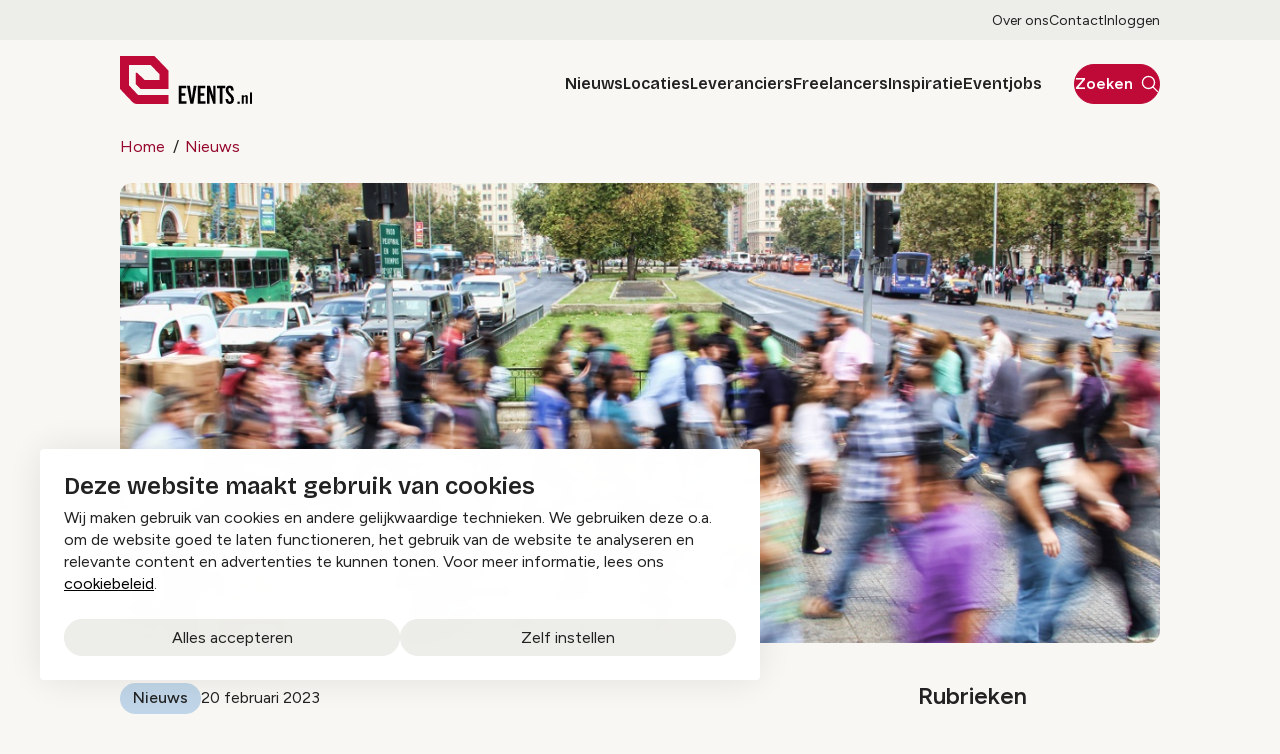

--- FILE ---
content_type: text/html; charset=UTF-8
request_url: https://www.events.nl/nieuws/experimenteel-onderzoek-naar-bezoekersdynamiek
body_size: 17608
content:
<!DOCTYPE html>
<html lang="nl" dir="ltr" prefix="og: https://ogp.me/ns#">
<head>
	<meta charset="utf-8" />
<noscript><style>form.antibot * :not(.antibot-message) { display: none !important; }</style>
</noscript><meta name="description" content="Op de campus van Breda University of Applied Sciences (BUas) vindt onderzoek plaats naar de dynamiek achter" />
<link rel="canonical" href="https://www.events.nl/nieuws/experimenteel-onderzoek-naar-bezoekersdynamiek" />
<meta property="og:url" content="https://www.events.nl/nieuws/experimenteel-onderzoek-naar-bezoekersdynamiek" />
<meta property="og:image" content="https://www.events.nl/sites/events/files/styles/og_image/public/gallery_migration_media/mauro-mora-31-pOduwZGE-unsplash.jpg?h=9994641b&amp;itok=uG5BpNQi" />
<meta name="twitter:card" content="summary_large_image" />
<meta name="twitter:description" content="Op de campus van Breda University of Applied Sciences (BUas) vindt onderzoek plaats naar de dynamiek achter" />
<meta name="twitter:title" content="Experimenteel onderzoek naar bezoekersdynamiek | Events.nl" />
<meta name="twitter:image" content="https://www.events.nl/sites/events/files/styles/og_image/public/gallery_migration_media/mauro-mora-31-pOduwZGE-unsplash.jpg?h=9994641b&amp;itok=uG5BpNQi" />
<meta name="Generator" content="Drupal 10 (https://www.drupal.org)" />
<meta name="MobileOptimized" content="width" />
<meta name="HandheldFriendly" content="true" />
<meta name="viewport" content="width=device-width, initial-scale=1.0" />
<link rel="alternate" hreflang="nl" href="https://www.events.nl/nieuws/experimenteel-onderzoek-naar-bezoekersdynamiek" />

	<title>Experimenteel onderzoek naar bezoekersdynamiek | Events.nl</title>

	<meta name="viewport" content="width=device-width, initial-scale=1.0" />
	<meta http-equiv="x-ua-compatible" content="ie=edge">

	<link rel="stylesheet" media="all" href="/sites/events/files/css/css_kMDj5V_HfcIBdq8Ex-bWO97t87LEBMXOSgu3SejXftY.css?delta=0&amp;language=nl&amp;theme=events&amp;include=[base64]" />
<link rel="stylesheet" media="all" href="/sites/events/files/css/css_TzS7I5mv9RDtzI8OsLNPWMQiFEWxPmHhmktUcnoCVHM.css?delta=1&amp;language=nl&amp;theme=events&amp;include=[base64]" />

	<script type="application/json" data-drupal-selector="drupal-settings-json">{"path":{"baseUrl":"\/","pathPrefix":"","currentPath":"node\/36636","currentPathIsAdmin":false,"isFront":false,"currentLanguage":"nl"},"pluralDelimiter":"\u0003","suppressDeprecationErrors":true,"gtag":{"tagId":"","consentMode":false,"otherIds":[],"events":[],"additionalConfigInfo":[]},"ajaxPageState":{"libraries":"[base64]","theme":"events","theme_token":null},"ajaxTrustedUrl":{"form_action_p_pvdeGsVG5zNF_XLGPTvYSKCf43t8qZYSwcfZl2uzM":true},"gtm":{"tagId":null,"settings":{"data_layer":"dataLayer","include_classes":false,"allowlist_classes":"","blocklist_classes":"","include_environment":false,"environment_id":"","environment_token":""},"tagIds":["GTM-WSGPCT6S"]},"libraries":{"flink_client_statistics":{"flink_client_statistics.click_tracking":{"version":"2.3.0"}}},"antibot":{"forms":{"webform-submission-newsletter-node-36636-add-form":{"id":"webform-submission-newsletter-node-36636-add-form","key":"0EtVPrAI7Fpvq1VsV2kDCHxqPVqAGGRFuxCGBT8V2By"}}},"daily_statistics":{"url":"\/events\/statistics\/log-daily-view\/36636"},"statistics":{"data":{"nid":"36636"},"url":"\/modules\/contrib\/statistics\/statistics.php"},"events_statistics_batch":{"views":{"38811":{"nid":"38811","view_type":"overview","view_seen_on":"23332"},"38898":{"nid":"38898","view_type":"overview","view_seen_on":"23332"},"38900":{"nid":"38900","view_type":"overview","view_seen_on":"23332"},"39002":{"nid":"39002","view_type":"overview","view_seen_on":"13398"}},"url":"\/events\/statistics\/log-batch-daily-views"},"events_statistics":{"nid":"36636"},"flink_cookie_consent":{"origin_cookie_domain":".www.events.nl","cookie_domain":".www.events.nl","cookie_version":"20240408-1703-25-25-1745861419","cookie_expiration_time":100},"user":{"uid":0,"permissionsHash":"4bdaa02b75fb23e7b53ddbb175d4b7e421f6b5f7033a676a56410c4037f37aa6"}}</script>
<script src="/sites/events/files/js/js_AFGHqIGzHy8WbHxbAa_XEEt5XfzcpE0h4YWiJlIrmiE.js?scope=header&amp;delta=0&amp;language=nl&amp;theme=events&amp;include=[base64]"></script>
<script src="/modules/contrib/google_tag/js/gtag.js?t7gvql"></script>
<script src="/sites/events/files/js/js_aU-jDNGFriieRchiFsUrYbqZ_BfLmQTUNzIcPVQ6rXQ.js?scope=header&amp;delta=2&amp;language=nl&amp;theme=events&amp;include=[base64]"></script>
<script src="/modules/contrib/google_tag/js/gtm.js?t7gvql"></script>



  <link rel="icon" type="image/png" href="/sites/events/favicon/favicon-96x96.png" sizes="96x96" />
  <link rel="icon" type="image/svg+xml" href="/sites/events/favicon/favicon.svg" />
  <link rel="shortcut icon" href="/sites/events/favicon/favicon.ico" />
  <link rel="apple-touch-icon" sizes="180x180" href="/sites/events/favicon/apple-touch-icon.png" />
  <meta name="apple-mobile-web-app-title" content="Evenement Organiseren" />
  <link rel="manifest" href="/sites/events/favicon/site.webmanifest" />

  <link rel="preconnect" href="https://fonts.googleapis.com">
  <link rel="preconnect" href="https://fonts.gstatic.com" crossorigin>
  <link href="https://fonts.googleapis.com/css2?family=Bricolage+Grotesque:opsz,wght@12..96,200..800&family=Figtree:wght@300..900&display=swap" rel="stylesheet">

  <noscript><style>[data-aos] {opacity: 1 !important;transform: translate(0) scale(1) !important;}</style></noscript>
</head>

<body class="path-node page-node-type-news-detail">
  <a class="skip-link" href="#main-content" data-no-swup>Skip to main content</a>
  <svg style="position: absolute; width: 0; height: 0;" width="0" height="0" version="1.1" xmlns="http://www.w3.org/2000/svg" xmlns:xlink="http://www.w3.org/1999/xlink">
  <symbol id="icon-chevron" viewBox="0 0 14 32">
    <path fill="none" stroke-linejoin="miter" stroke-linecap="butt" stroke-miterlimit="4" stroke-width="4.5714" d="M0.827 25.697l9.746-9.697-9.746-9.697"></path>
  </symbol>
  <symbol id="icon-chevron-down" viewBox="0 0 56 32">
    <path fill="none" stroke="#3537e4" stroke-linejoin="miter" stroke-linecap="butt" stroke-miterlimit="4" stroke-width="8" d="M50.627 4l-22.627 22.627-22.627-22.627"></path>
  </symbol>
  <symbol id="icon-chevron-select" viewBox="0 0 56 32">
    <path fill="none" stroke="#3537e4" stroke-linejoin="miter" stroke-linecap="butt" stroke-miterlimit="4" stroke-width="8" d="M50.627 4l-22.627 22.627-22.627-22.627"></path>
  </symbol>
  <symbol id="icon-file-empty" viewBox="0 0 32 32">
    <path d="M28.681 7.159c-0.694-0.947-1.662-2.053-2.724-3.116s-2.169-2.030-3.116-2.724c-1.612-1.182-2.393-1.319-2.841-1.319h-15.5c-1.378 0-2.5 1.121-2.5 2.5v27c0 1.378 1.122 2.5 2.5 2.5h23c1.378 0 2.5-1.122 2.5-2.5v-19.5c0-0.448-0.137-1.23-1.319-2.841zM24.543 5.457c0.959 0.959 1.712 1.825 2.268 2.543h-4.811v-4.811c0.718 0.556 1.584 1.309 2.543 2.268zM28 29.5c0 0.271-0.229 0.5-0.5 0.5h-23c-0.271 0-0.5-0.229-0.5-0.5v-27c0-0.271 0.229-0.5 0.5-0.5 0 0 15.499-0 15.5 0v7c0 0.552 0.448 1 1 1h7v19.5z"></path>
  </symbol>
  <symbol id="icon-file-text" viewBox="0 0 32 32">
    <path d="M28.681 7.159c-0.694-0.947-1.662-2.053-2.724-3.116s-2.169-2.030-3.116-2.724c-1.612-1.182-2.393-1.319-2.841-1.319h-15.5c-1.378 0-2.5 1.121-2.5 2.5v27c0 1.378 1.122 2.5 2.5 2.5h23c1.378 0 2.5-1.122 2.5-2.5v-19.5c0-0.448-0.137-1.23-1.319-2.841zM24.543 5.457c0.959 0.959 1.712 1.825 2.268 2.543h-4.811v-4.811c0.718 0.556 1.584 1.309 2.543 2.268zM28 29.5c0 0.271-0.229 0.5-0.5 0.5h-23c-0.271 0-0.5-0.229-0.5-0.5v-27c0-0.271 0.229-0.5 0.5-0.5 0 0 15.499-0 15.5 0v7c0 0.552 0.448 1 1 1h7v19.5z"></path>
    <path d="M23 26h-14c-0.552 0-1-0.448-1-1s0.448-1 1-1h14c0.552 0 1 0.448 1 1s-0.448 1-1 1z"></path>
    <path d="M23 22h-14c-0.552 0-1-0.448-1-1s0.448-1 1-1h14c0.552 0 1 0.448 1 1s-0.448 1-1 1z"></path>
    <path d="M23 18h-14c-0.552 0-1-0.448-1-1s0.448-1 1-1h14c0.552 0 1 0.448 1 1s-0.448 1-1 1z"></path>
  </symbol>
  <symbol id="icon-file-pdf" viewBox="0 0 32 32">
    <path d="M26.313 18.421c-0.427-0.42-1.372-0.643-2.812-0.662-0.974-0.011-2.147 0.075-3.38 0.248-0.552-0.319-1.122-0.665-1.568-1.083-1.202-1.122-2.205-2.68-2.831-4.394 0.041-0.16 0.075-0.301 0.108-0.444 0 0 0.677-3.846 0.498-5.146-0.025-0.178-0.040-0.23-0.088-0.369l-0.059-0.151c-0.184-0.425-0.545-0.875-1.111-0.85l-0.341-0.011c-0.631 0-1.146 0.323-1.281 0.805-0.411 1.514 0.013 3.778 0.781 6.711l-0.197 0.478c-0.55 1.34-1.238 2.689-1.846 3.88l-0.079 0.155c-0.639 1.251-1.22 2.313-1.745 3.213l-0.543 0.287c-0.040 0.021-0.97 0.513-1.188 0.645-1.852 1.106-3.079 2.361-3.282 3.357-0.065 0.318-0.017 0.725 0.313 0.913l0.525 0.264c0.228 0.114 0.468 0.172 0.714 0.172 1.319 0 2.85-1.643 4.959-5.324 2.435-0.793 5.208-1.452 7.638-1.815 1.852 1.043 4.129 1.767 5.567 1.767 0.255 0 0.475-0.024 0.654-0.072 0.276-0.073 0.508-0.23 0.65-0.444 0.279-0.42 0.335-0.998 0.26-1.59-0.023-0.176-0.163-0.393-0.315-0.541zM6.614 25.439c0.241-0.658 1.192-1.958 2.6-3.111 0.088-0.072 0.306-0.276 0.506-0.466-1.472 2.348-2.458 3.283-3.106 3.577zM14.951 6.24c0.424 0 0.665 1.069 0.685 2.070s-0.214 1.705-0.505 2.225c-0.241-0.77-0.357-1.984-0.357-2.778 0 0-0.018-1.517 0.177-1.517v0zM12.464 19.922c0.295-0.529 0.603-1.086 0.917-1.677 0.765-1.447 1.249-2.58 1.609-3.511 0.716 1.303 1.608 2.41 2.656 3.297 0.131 0.111 0.269 0.222 0.415 0.333-2.132 0.422-3.974 0.935-5.596 1.558v0zM25.903 19.802c-0.13 0.081-0.502 0.128-0.741 0.128-0.772 0-1.727-0.353-3.066-0.927 0.515-0.038 0.986-0.057 1.409-0.057 0.774 0 1.004-0.003 1.761 0.19s0.767 0.585 0.637 0.667v0z"></path>
    <path d="M28.681 7.159c-0.694-0.947-1.662-2.053-2.724-3.116s-2.169-2.030-3.116-2.724c-1.612-1.182-2.393-1.319-2.841-1.319h-15.5c-1.378 0-2.5 1.121-2.5 2.5v27c0 1.378 1.121 2.5 2.5 2.5h23c1.378 0 2.5-1.122 2.5-2.5v-19.5c0-0.448-0.137-1.23-1.319-2.841v0zM24.543 5.457c0.959 0.959 1.712 1.825 2.268 2.543h-4.811v-4.811c0.718 0.556 1.584 1.309 2.543 2.268v0zM28 29.5c0 0.271-0.229 0.5-0.5 0.5h-23c-0.271 0-0.5-0.229-0.5-0.5v-27c0-0.271 0.229-0.5 0.5-0.5 0 0 15.499-0 15.5 0v7c0 0.552 0.448 1 1 1h7v19.5z"></path>
  </symbol>
  <symbol id="icon-arrow" viewBox="0 0 32 32">
    <path d="M5.084 15.72c0-0.736 0.597-1.333 1.333-1.333h18.667c0.736 0 1.333 0.597 1.333 1.333s-0.597 1.333-1.333 1.333h-18.667c-0.736 0-1.333-0.597-1.333-1.333z"></path>
    <path d="M14.808 5.444c0.521-0.521 1.365-0.521 1.886 0l9.333 9.333c0.521 0.521 0.521 1.365 0 1.886l-9.333 9.333c-0.521 0.521-1.365 0.521-1.886 0s-0.521-1.365 0-1.886l8.391-8.391-8.391-8.391c-0.521-0.521-0.521-1.365 0-1.886z"></path>
  </symbol>
  <symbol id="icon-arrow-left" viewBox="0 0 32 32">
    <path d="M26.417 15.72c0-0.736-0.597-1.333-1.333-1.333h-18.667c-0.736 0-1.333 0.597-1.333 1.333s0.597 1.333 1.333 1.333h18.667c0.736 0 1.333-0.597 1.333-1.333z"></path>
    <path d="M16.693 5.444c-0.521-0.521-1.365-0.521-1.886 0l-9.333 9.333c-0.521 0.521-0.521 1.365 0 1.886l9.333 9.333c0.521 0.521 1.365 0.521 1.886 0s0.521-1.365 0-1.886l-8.391-8.391 8.391-8.39c0.521-0.521 0.521-1.365 0-1.886z"></path>
  </symbol>
  <symbol id="icon-arrow-up-right" viewBox="0 0 32 32">
    <path d="M23.609 8.391c0.521 0.521 0.521 1.365 0 1.886l-13.333 13.333c-0.521 0.521-1.365 0.521-1.886 0s-0.521-1.365 0-1.886l13.333-13.333c0.521-0.521 1.365-0.521 1.886 0z"></path>
    <path d="M8 9.333c0-0.736 0.597-1.333 1.333-1.333h13.333c0.736 0 1.333 0.597 1.333 1.333v13.333c0 0.736-0.597 1.333-1.333 1.333s-1.333-0.597-1.333-1.333v-12h-12c-0.736 0-1.333-0.597-1.333-1.333z"></path>
  </symbol>
  <symbol id="icon-arrow-up" viewBox="0 0 32 32">
    <path d="M15.751 26.387c-0.736 0-1.333-0.597-1.333-1.333v-18.667c0-0.736 0.597-1.333 1.333-1.333s1.333 0.597 1.333 1.333v18.667c0 0.736-0.597 1.333-1.333 1.333z"></path>
    <path d="M5.474 16.663c-0.521-0.521-0.521-1.365 0-1.886l9.333-9.333c0.521-0.521 1.365-0.521 1.886 0l9.333 9.333c0.521 0.521 0.521 1.365 0 1.886s-1.365 0.521-1.886 0l-8.391-8.39-8.391 8.39c-0.521 0.521-1.365 0.521-1.886 0z"></path>
  </symbol>
  <symbol id="icon-arrow-down" viewBox="0 0 32 32">
    <path d="M15.751 5.053c-0.736 0-1.333 0.597-1.333 1.333v18.667c0 0.736 0.597 1.333 1.333 1.333s1.333-0.597 1.333-1.333v-18.667c0-0.736-0.597-1.333-1.333-1.333z"></path>
    <path d="M5.474 14.777c-0.521 0.521-0.521 1.365 0 1.886l9.333 9.333c0.521 0.521 1.365 0.521 1.886 0l9.333-9.333c0.521-0.521 0.521-1.365 0-1.886s-1.365-0.521-1.886 0l-8.391 8.391-8.391-8.391c-0.521-0.521-1.365-0.521-1.886 0z"></path>
  </symbol>
  <symbol id="icon-eye" viewBox="0 0 32 32">
    <path d="M28.258 15.151c-0.91-1.991-4.481-8.484-12.259-8.484s-11.348 6.493-12.259 8.484c-0.122 0.267-0.186 0.557-0.186 0.85s0.063 0.583 0.186 0.85c0.91 1.989 4.481 8.482 12.259 8.482s11.348-6.493 12.259-8.484c0.122-0.267 0.185-0.556 0.185-0.849s-0.063-0.583-0.185-0.849zM16 23.259c-6.541 0-9.593-5.565-10.37-7.248 0.778-1.706 3.83-7.271 10.37-7.271 6.525 0 9.578 5.541 10.37 7.259-0.792 1.718-3.845 7.259-10.37 7.259z"></path>
    <path d="M16 10.815c-1.025 0-2.028 0.304-2.881 0.874s-1.517 1.38-1.91 2.327c-0.392 0.947-0.495 1.99-0.295 2.996s0.694 1.93 1.419 2.655c0.725 0.725 1.649 1.219 2.655 1.419s2.048 0.097 2.996-0.295c0.947-0.392 1.757-1.057 2.327-1.91s0.874-1.855 0.874-2.881c-0.002-1.375-0.548-2.693-1.521-3.665s-2.29-1.519-3.665-1.521zM16 19.111c-0.615 0-1.217-0.182-1.728-0.524s-0.91-0.828-1.146-1.396c-0.235-0.569-0.297-1.194-0.177-1.797s0.416-1.158 0.851-1.593c0.435-0.435 0.989-0.731 1.593-0.851s1.229-0.058 1.798 0.177c0.568 0.236 1.054 0.634 1.396 1.146s0.524 1.113 0.524 1.729c0 0.825-0.328 1.616-0.911 2.2s-1.375 0.911-2.2 0.911z"></path>
  </symbol>
  <symbol id="icon-link" viewBox="0 0 32 32">
    <path d="M6.339 15.266c-1.256 0.725-2.172 1.919-2.547 3.319s-0.179 2.893 0.546 4.148 1.919 2.172 3.319 2.547c0.693 0.186 1.417 0.233 2.128 0.139s1.398-0.327 2.020-0.686l3.464-2c0.574-0.331 1.308-0.135 1.639 0.439s0.135 1.308-0.439 1.639l-3.464 2c-0.895 0.517-1.882 0.852-2.907 0.987s-2.065 0.067-3.063-0.201c-2.015-0.54-3.733-1.859-4.777-3.665s-1.326-3.954-0.786-5.969c0.54-2.015 1.858-3.734 3.665-4.777l3.464-2c0.574-0.331 1.308-0.135 1.639 0.439s0.135 1.308-0.439 1.639l-3.464 2zM15.092 8.826c-0.331-0.574-0.135-1.308 0.439-1.639l3.464-2c0.895-0.517 1.882-0.852 2.907-0.987s2.065-0.067 3.063 0.201 1.933 0.729 2.753 1.358c0.82 0.629 1.507 1.413 2.024 2.308s0.852 1.882 0.987 2.907c0.135 1.024 0.067 2.065-0.201 3.063s-0.729 1.933-1.358 2.753c-0.629 0.82-1.413 1.507-2.308 2.024l-3.464 2c-0.574 0.331-1.308 0.135-1.639-0.439s-0.135-1.308 0.439-1.639l3.464-2c0.622-0.359 1.167-0.837 1.604-1.406s0.758-1.22 0.943-1.913c0.186-0.693 0.233-1.417 0.14-2.128s-0.327-1.398-0.686-2.020c-0.359-0.622-0.837-1.167-1.406-1.604s-1.22-0.758-1.913-0.943-1.417-0.233-2.128-0.139c-0.712 0.094-1.398 0.327-2.020 0.686l-3.464 2c-0.574 0.331-1.308 0.135-1.639-0.439z"></path>
    <path d="M10.342 19.267c-0.331-0.574-0.135-1.308 0.439-1.639l9.238-5.333c0.574-0.331 1.308-0.135 1.639 0.439s0.135 1.308-0.439 1.639l-9.238 5.333c-0.574 0.331-1.308 0.135-1.639-0.439z"></path>
  </symbol>
  <symbol id="icon-at-sign" viewBox="0 0 32 32">
    <path d="M16 11.867c-2.283 0-4.133 1.851-4.133 4.133s1.851 4.133 4.133 4.133c2.283 0 4.133-1.851 4.133-4.133s-1.851-4.133-4.133-4.133zM9.467 16c0-3.608 2.925-6.533 6.533-6.533s6.533 2.925 6.533 6.533c0 3.608-2.925 6.533-6.533 6.533s-6.533-2.925-6.533-6.533z"></path>
    <path d="M9.791 2.861c2.966-1.401 6.318-1.759 9.512-1.013s6.043 2.55 8.081 5.119c2.039 2.569 3.149 5.753 3.149 9.033v1.333c0 1.379-0.548 2.702-1.523 3.677s-2.298 1.523-3.677 1.523c-1.379 0-2.702-0.548-3.677-1.523s-1.523-2.298-1.523-3.677v-6.667c0-0.663 0.537-1.2 1.2-1.2s1.2 0.537 1.2 1.2v6.667c0 0.743 0.295 1.455 0.82 1.98s1.237 0.82 1.98 0.82c0.743 0 1.455-0.295 1.98-0.82s0.82-1.237 0.82-1.98v-1.333c0 0 0 0 0 0-0-2.738-0.927-5.396-2.629-7.541s-4.080-3.651-6.747-4.274c-2.667-0.622-5.466-0.324-7.942 0.846s-4.483 3.143-5.696 5.599c-1.212 2.456-1.558 5.249-0.982 7.926s2.042 5.080 4.157 6.819c2.116 1.739 4.757 2.711 7.495 2.758s5.411-0.833 7.586-2.499c0.526-0.403 1.279-0.303 1.682 0.223s0.303 1.279-0.223 1.682c-2.604 1.994-5.807 3.049-9.086 2.993s-6.444-1.221-8.978-3.303-4.289-4.961-4.98-8.168c-0.691-3.207-0.276-6.553 1.176-9.494s3.856-5.305 6.822-6.706z"></path>
  </symbol>
  <symbol id="icon-castle" viewBox="0 0 32 32">
    <path d="M8 4.133c0.663 0 1.2 0.537 1.2 1.2v1.467h2.933v-1.467c0-0.663 0.537-1.2 1.2-1.2s1.2 0.537 1.2 1.2v1.467h2.933v-1.467c0-0.663 0.537-1.2 1.2-1.2s1.2 0.537 1.2 1.2v1.467h2.933v-1.467c0-0.663 0.537-1.2 1.2-1.2s1.2 0.537 1.2 1.2v9.467h2.933v-1.467c0-0.663 0.537-1.2 1.2-1.2s1.2 0.537 1.2 1.2v13.333c0 0.663-0.537 1.2-1.2 1.2h-9.333c-0.663 0-1.2-0.537-1.2-1.2v-2.667c0-1.546-1.254-2.8-2.8-2.8s-2.8 1.254-2.8 2.8v2.667c0 0.663-0.537 1.2-1.2 1.2h-9.333c-0.663 0-1.2-0.537-1.2-1.2v-13.333c0-0.663 0.537-1.2 1.2-1.2s1.2 0.537 1.2 1.2v1.467h2.933v-9.467c0-0.663 0.537-1.2 1.2-1.2zM9.2 9.2v6.8c0 0.663-0.537 1.2-1.2 1.2h-4.133v8.267h6.933v-1.467c0-2.872 2.328-5.2 5.2-5.2s5.2 2.328 5.2 5.2v1.467h6.933v-8.267h-4.133c-0.663 0-1.2-0.537-1.2-1.2v-6.8h-13.6z"></path>
    <path d="M13.333 12.133c0.663 0 1.2 0.537 1.2 1.2v2.667h-2.4v-2.667c0-0.663 0.537-1.2 1.2-1.2zM18.667 12.133c0.663 0 1.2 0.537 1.2 1.2v2.667h-2.4v-2.667c0-0.663 0.537-1.2 1.2-1.2z"></path>
  </symbol>
  <symbol id="icon-person" viewBox="0 0 32 32">
    <path d="M16 15.495c-1.54 0-2.858-0.563-3.955-1.688s-1.645-2.479-1.645-4.059 0.548-2.934 1.645-4.059c1.097-1.126 2.415-1.688 3.955-1.688s2.858 0.563 3.955 1.688c1.097 1.125 1.645 2.479 1.645 4.059s-0.548 2.934-1.645 4.059c-1.097 1.125-2.415 1.688-3.955 1.688zM4 25.505v-1.156c0-0.804 0.213-1.549 0.638-2.234s0.994-1.212 1.706-1.581c1.582-0.796 3.177-1.393 4.786-1.791s3.232-0.597 4.869-0.597c1.637 0 3.26 0.199 4.869 0.597s3.205 0.995 4.786 1.791c0.712 0.368 1.281 0.895 1.706 1.581s0.639 1.43 0.639 2.234v1.156c0 0.693-0.236 1.281-0.709 1.767s-1.047 0.728-1.721 0.728h-19.139c-0.675 0-1.249-0.243-1.721-0.728s-0.709-1.074-0.709-1.767zM6.4 25.537h19.2v-1.187c0-0.333-0.094-0.641-0.281-0.924s-0.443-0.514-0.765-0.693c-1.378-0.697-2.784-1.225-4.217-1.584s-2.878-0.538-4.337-0.538-2.904 0.179-4.337 0.538c-1.433 0.359-2.838 0.887-4.217 1.584-0.322 0.179-0.577 0.41-0.765 0.693s-0.282 0.591-0.282 0.924v1.187zM16 13.032c0.88 0 1.633-0.322 2.26-0.965s0.94-1.416 0.94-2.319c0-0.903-0.313-1.676-0.94-2.319s-1.38-0.965-2.26-0.965c-0.88 0-1.633 0.322-2.26 0.965s-0.94 1.416-0.94 2.319c0 0.903 0.313 1.676 0.94 2.319s1.38 0.965 2.26 0.965z"></path>
  </symbol>
  <symbol id="icon-mail" viewBox="0 0 32 32">
    <path d="M1.467 23c0 1.915 1.513 3.533 3.46 3.533h22.147c1.947 0 3.46-1.618 3.46-3.533v-14c0-1.915-1.513-3.533-3.46-3.533h-22.147c-1.947 0-3.46 1.618-3.46 3.533v14zM4.927 24.133c-0.549 0-1.060-0.471-1.060-1.133v-14c0-0.662 0.51-1.133 1.060-1.133h22.147c0.549 0 1.060 0.471 1.060 1.133v14c0 0.662-0.51 1.133-1.060 1.133h-22.147z"></path>
    <path d="M14.039 16.724l-9.173-9.555-1.731 1.662 9.278 9.658c2.067 1.837 5.11 1.837 7.176 0l0.035-0.032 9.242-9.627-1.731-1.662-9.173 9.555c-1.145 0.99-2.777 0.99-3.922 0z"></path>
  </symbol>
  <symbol id="icon-camera" viewBox="0 0 32 32">
    <path d="M11.002 3.334c0.223-0.334 0.597-0.534 0.998-0.534h8c0.401 0 0.776 0.201 0.998 0.534l2.311 3.466h4.691c1.025 0 2.009 0.407 2.734 1.133s1.133 1.709 1.133 2.734v14.667c0 1.025-0.407 2.009-1.133 2.734s-1.709 1.133-2.734 1.133h-24c-1.026 0-2.009-0.407-2.734-1.133s-1.133-1.709-1.133-2.734v-14.667c0-1.025 0.407-2.009 1.133-2.734s1.709-1.133 2.734-1.133h4.691l2.31-3.466zM12.642 5.2l-2.31 3.466c-0.223 0.334-0.597 0.534-0.998 0.534h-5.333c-0.389 0-0.762 0.155-1.037 0.43s-0.43 0.648-0.43 1.037v14.667c0 0.389 0.155 0.762 0.43 1.037s0.648 0.43 1.037 0.43h24c0.389 0 0.762-0.155 1.037-0.43s0.43-0.648 0.43-1.037v-14.667c0-0.389-0.155-0.762-0.43-1.037s-0.648-0.43-1.037-0.43h-5.333c-0.401 0-0.776-0.201-0.998-0.534l-2.311-3.466h-6.716z"></path>
    <path d="M16 13.2c-2.283 0-4.133 1.851-4.133 4.133s1.851 4.133 4.133 4.133c2.283 0 4.133-1.851 4.133-4.133s-1.851-4.133-4.133-4.133zM9.467 17.333c0-3.608 2.925-6.533 6.533-6.533s6.533 2.925 6.533 6.533c0 3.608-2.925 6.533-6.533 6.533s-6.533-2.925-6.533-6.533z"></path>
  </symbol>
  <symbol id="icon-calendar" viewBox="0 0 32 32">
    <path d="M1.467 27.118c0 1.909 1.572 3.415 3.46 3.415h22.147c1.888 0 3.46-1.507 3.46-3.415v-19.569c0-1.909-1.572-3.415-3.46-3.415h-22.147c-1.888 0-3.46 1.507-3.46 3.415v19.569zM4.927 28.133c-0.608 0-1.060-0.477-1.060-1.015v-19.569c0-0.538 0.452-1.015 1.060-1.015h22.147c0.608 0 1.060 0.477 1.060 1.015v19.569c0 0.538-0.452 1.015-1.060 1.015h-22.147z"></path>
    <path d="M1.467 12c0 0.663 0.537 1.2 1.2 1.2h26.667c0.663 0 1.2-0.537 1.2-1.2s-0.537-1.2-1.2-1.2h-26.667c-0.663 0-1.2 0.537-1.2 1.2z"></path>
    <path d="M9.333 7.867c0.663 0 1.2-0.537 1.2-1.2v-4c0-0.663-0.537-1.2-1.2-1.2s-1.2 0.537-1.2 1.2v4c0 0.663 0.537 1.2 1.2 1.2z"></path>
    <path d="M22.667 7.867c0.663 0 1.2-0.537 1.2-1.2v-4c0-0.663-0.537-1.2-1.2-1.2s-1.2 0.537-1.2 1.2v4c0 0.663 0.537 1.2 1.2 1.2z"></path>
  </symbol>
  <symbol id="icon-download" viewBox="0 0 32 32">
    <path d="M15.273 20.727c0.402 0.402 1.053 0.402 1.455 0l5.143-5.143c0.402-0.402 0.402-1.053 0-1.455s-1.053-0.402-1.455 0l-4.416 4.416-4.416-4.416c-0.402-0.402-1.053-0.402-1.455 0s-0.402 1.053 0 1.455l5.143 5.143z"></path>
    <path d="M14.971 19.743v-15.171c0-0.568 0.46-1.029 1.029-1.029s1.029 0.461 1.029 1.029v15.171h-2.057z"></path>
    <path d="M4.686 22.571c0 1.988 1.612 3.6 3.6 3.6h15.429c1.988 0 3.6-1.612 3.6-3.6v-3.214c0-0.568-0.46-1.029-1.029-1.029s-1.029 0.461-1.029 1.029v3.214c0 0.852-0.691 1.543-1.543 1.543h-15.429c-0.852 0-1.543-0.691-1.543-1.543v-3.214c0-0.568-0.46-1.029-1.029-1.029s-1.029 0.461-1.029 1.029v3.214z"></path>
  </symbol>
  <symbol id="icon-search" viewBox="0 0 32 32">
    <path d="M13.333 3.867c5.228 0 9.467 4.238 9.467 9.467s-4.238 9.467-9.467 9.467c-5.228 0-9.467-4.238-9.467-9.467s4.238-9.467 9.467-9.467zM25.2 13.333c0-6.554-5.313-11.867-11.867-11.867s-11.867 5.313-11.867 11.867 5.313 11.867 11.867 11.867c6.554 0 11.867-5.313 11.867-11.867z"></path>
    <path d="M20.485 20.485c-0.469 0.469-0.469 1.228 0 1.697l8 8c0.469 0.469 1.228 0.469 1.697 0s0.469-1.228 0-1.697l-8-8c-0.469-0.469-1.228-0.469-1.697 0z"></path>
  </symbol>
  <symbol id="icon-send" viewBox="0 0 32 32">
    <path d="M5.851 25.887c-0.879 0.37-1.851-0.275-1.851-1.229v-17.317c0-0.954 0.972-1.599 1.851-1.229l20.564 8.659c1.088 0.458 1.088 2 0 2.458l-20.564 8.659zM6.667 22.667l15.8-6.667-15.8-6.667v4.667l8 2-8 2v4.667z"></path>
  </symbol>
  <symbol id="icon-checkmark" viewBox="0 0 32 32">
    <path d="M27.609 7.057c0.521 0.521 0.521 1.365 0 1.886l-14.667 14.667c-0.521 0.521-1.365 0.521-1.886 0l-6.667-6.667c-0.521-0.521-0.521-1.365 0-1.886s1.365-0.521 1.886 0l5.724 5.724 13.724-13.724c0.521-0.521 1.365-0.521 1.886 0z"></path>
  </symbol>
  <symbol id="icon-stack" viewBox="0 0 32 32">
    <path d="M15.463 2.927c0.338-0.169 0.735-0.169 1.073 0l12 6c0.407 0.203 0.663 0.619 0.663 1.073s-0.257 0.87-0.663 1.073l-12 6c-0.338 0.169-0.735 0.169-1.073 0l-12-6c-0.407-0.203-0.663-0.619-0.663-1.073s0.257-0.87 0.663-1.073l12-6zM6.683 10l9.317 4.658 9.317-4.658-9.317-4.658-9.317 4.658z"></path>
    <path d="M2.927 21.463c0.296-0.593 1.017-0.833 1.61-0.537l11.463 5.732 11.463-5.732c0.593-0.296 1.313-0.056 1.61 0.537s0.056 1.313-0.537 1.61l-12 6c-0.338 0.169-0.735 0.169-1.073 0l-12-6c-0.593-0.296-0.833-1.017-0.537-1.61z"></path>
    <path d="M2.927 15.463c0.296-0.593 1.017-0.833 1.61-0.537l11.463 5.732 11.463-5.732c0.593-0.296 1.313-0.056 1.61 0.537s0.056 1.313-0.537 1.61l-12 6c-0.338 0.169-0.735 0.169-1.073 0l-12-6c-0.593-0.296-0.833-1.017-0.537-1.61z"></path>
  </symbol>
  <symbol id="icon-close" viewBox="0 0 32 32">
    <path d="M23.609 8.391c0.521 0.521 0.521 1.365 0 1.886l-13.333 13.333c-0.521 0.521-1.365 0.521-1.886 0s-0.521-1.365 0-1.886l13.333-13.333c0.521-0.521 1.365-0.521 1.886 0z"></path>
    <path d="M8.391 8.391c-0.521 0.521-0.521 1.365 0 1.886l13.333 13.333c0.521 0.521 1.365 0.521 1.886 0s0.521-1.365 0-1.886l-13.333-13.333c-0.521-0.521-1.365-0.521-1.886 0z"></path>
  </symbol>
  <symbol id="icon-pin" viewBox="0 0 27 32">
    <path d="M13.714 28.629c-0.486 0-0.917-0.231-1.19-0.596l-6.861-9.148c-1.26-1.68-2.006-3.765-2.006-6.028 0-5.554 4.503-10.057 10.057-10.057s10.057 4.503 10.057 10.057c0 2.263-0.746 4.348-2.006 6.028v0l-6.861 9.148c-0 0-0 0-0 0-0.273 0.364-0.704 0.596-1.19 0.596zM10.33 29.679c0.769 1.025 1.999 1.693 3.384 1.693s2.615-0.668 3.384-1.693h0l6.861-9.148c0 0 0 0 0 0 1.604-2.138 2.555-4.797 2.555-7.674 0-7.069-5.731-12.8-12.8-12.8s-12.8 5.731-12.8 12.8c0 2.877 0.951 5.536 2.555 7.674v0l6.861 9.148z"></path>
    <path d="M9.486 12.857c0 2.335 1.893 4.229 4.229 4.229s4.229-1.893 4.229-4.229-1.893-4.229-4.229-4.229c-2.335 0-4.229 1.893-4.229 4.229zM13.714 14.343c-0.821 0-1.486-0.665-1.486-1.486s0.665-1.486 1.486-1.486c0.821 0 1.486 0.665 1.486 1.486s-0.665 1.486-1.486 1.486z"></path>
  </symbol>
  <symbol id="icon-phone" viewBox="0 0 32 32">
    <path d="M27.726 31.247c1.092-0.491 2.012-1.247 2.959-2.228 0.012-0.012 0.024-0.025 0.035-0.038 1.682-1.892 1.58-4.785-0.235-6.551-1.358-1.322-2.882-2.557-4.532-3.038-0.855-0.249-1.759-0.301-2.679-0.052-0.915 0.248-1.762 0.772-2.546 1.546l-0.007 0.007-0.995 0.997c-0.427 0.428-0.976 0.468-1.355 0.23-1.115-0.702-2.752-1.881-4.504-3.65l-0.162-0.163c-1.769-1.786-2.944-3.453-3.637-4.581-0.232-0.377-0.191-0.919 0.226-1.344l1.018-1.035c0.766-0.792 1.283-1.645 1.528-2.562 0.246-0.922 0.195-1.827-0.051-2.686-0.475-1.659-1.695-3.195-3.006-4.567-1.755-1.837-4.641-1.943-6.523-0.237l-0.029 0.026c-1.471 1.302-2.315 2.496-2.746 3.806-0.411 1.248-0.405 2.499-0.399 3.733l0 0.051c0.025 5.049 3.12 10.718 7.778 15.421 4.381 4.422 10.020 7.552 16.197 7.583 1.39 0.007 2.565-0.175 3.665-0.67zM26.7 28.967c-0.675 0.304-1.467 0.455-2.627 0.45-5.319-0.027-10.36-2.731-14.434-6.842-4.429-4.471-7.034-9.548-7.054-13.673-0.007-1.324 0.005-2.176 0.273-2.99 0.253-0.768 0.778-1.611 2.032-2.72l0.011-0.009 0.035-0.032c0.877-0.795 2.218-0.748 3.038 0.11 1.268 1.328 2.113 2.491 2.41 3.528 0.14 0.489 0.152 0.93 0.039 1.354-0.114 0.427-0.376 0.916-0.905 1.464l-1.007 1.024c-1.114 1.133-1.486 2.922-0.573 4.406 0.776 1.261 2.064 3.086 3.991 5.030l0.162 0.163c1.908 1.926 3.7 3.221 4.949 4.006 1.497 0.942 3.317 0.561 4.456-0.58l0.992-0.993c0.543-0.535 1.026-0.797 1.443-0.91 0.413-0.112 0.843-0.101 1.323 0.039 1.021 0.298 2.172 1.148 3.488 2.429 0.85 0.827 0.905 2.187 0.126 3.081-0.829 0.856-1.488 1.359-2.167 1.664z"></path>
  </symbol>
  <symbol id="icon-linkedin" viewBox="0 0 32 32">
    <path d="M28.8 28.8v-9.376c0-4.608-0.992-8.128-6.368-8.128-2.592 0-4.32 1.408-5.024 2.752h-0.064v-2.336h-5.088v17.088h5.312v-8.48c0-2.24 0.416-4.384 3.168-4.384 2.72 0 2.752 2.528 2.752 4.512v8.32h5.312v0.032z"></path>
    <path d="M3.616 11.712h5.312v17.088h-5.312v-17.088z"></path>
    <path d="M6.272 3.2c-1.696 0-3.072 1.376-3.072 3.072s1.376 3.104 3.072 3.104c1.696 0 3.072-1.408 3.072-3.104s-1.376-3.072-3.072-3.072z"></path>
  </symbol>
  <symbol id="icon-facebook" viewBox="0 0 32 32">
    <path d="M18.478 32v-14.596h4.897l0.735-5.69h-5.632v-3.632c0-1.647 0.455-2.769 2.82-2.769l3.010-0.001v-5.089c-0.521-0.068-2.308-0.223-4.388-0.223-4.343 0-7.317 2.651-7.317 7.519v4.196h-4.912v5.69h4.912v14.596h5.875z"></path>
  </symbol>
  <symbol id="icon-instagram" viewBox="0 0 32 32">
    <path d="M23.228 0h-14.455c-4.837 0-8.772 3.935-8.772 8.772v14.455c0 4.837 3.935 8.772 8.772 8.772h14.455c4.837 0 8.772-3.935 8.772-8.772v-14.455c0-4.837-3.935-8.772-8.772-8.772zM30.11 23.228c0 3.795-3.087 6.883-6.883 6.883h-14.455c-3.795 0-6.883-3.087-6.883-6.883v-14.455c0-3.795 3.087-6.883 6.883-6.883h14.455c3.795 0 6.883 3.087 6.883 6.883v14.455z"></path>
    <path d="M16 7.223c-4.84 0-8.777 3.937-8.777 8.777s3.937 8.777 8.777 8.777 8.777-3.937 8.777-8.777c0-4.84-3.937-8.777-8.777-8.777zM16 22.887c-3.798 0-6.887-3.090-6.887-6.887s3.090-6.887 6.887-6.887 6.887 3.090 6.887 6.887c0 3.798-3.090 6.887-6.887 6.887z"></path>
    <path d="M25.302 4.031c-1.47 0-2.667 1.196-2.667 2.667s1.196 2.667 2.667 2.667c1.47 0 2.667-1.196 2.667-2.667s-1.196-2.667-2.667-2.667zM25.302 7.475c-0.428 0-0.777-0.348-0.777-0.777s0.348-0.777 0.777-0.777c0.428 0 0.777 0.349 0.777 0.777s-0.348 0.777-0.777 0.777z"></path>
  </symbol>
  <symbol id="icon-heart" viewBox="0 0 32 32">
    <!-- heart is outline so we can fill it! -->
    <path stroke-width="2.6667" stroke-miterlimit="4" stroke-linecap="round" stroke-linejoin="round" d="M16 8.003c-6.327-7.763-13.007-2.247-13.095 3.699 0 8.852 10.592 16.118 13.095 16.118s13.095-7.266 13.095-16.118c-0.088-5.946-6.768-11.462-13.095-3.699z"></path>
  </symbol>
</svg>


  <noscript><iframe src="https://www.googletagmanager.com/ns.html?id=GTM-WSGPCT6S"
                  height="0" width="0" style="display:none;visibility:hidden"></iframe></noscript>

  <div id="swup">
      <div class="dialog-off-canvas-main-canvas" data-off-canvas-main-canvas>
    <header class="header no-print" data-fcs-region="header">
  <div class="mobile-navigation">
        

<div class="main-navigation">
    <div role="navigation">
              
              <ul class="menu"  data-fcs-region="menu__main">
                    <li class="menu-item menu-item--active-trail">
        <a href="/nieuws" data-drupal-link-system-path="node/8">Nieuws</a>
              </li>
                <li class="menu-item">
        <a href="/locaties" data-drupal-link-system-path="node/30">Locaties</a>
              </li>
                <li class="menu-item">
        <a href="/leveranciers" data-drupal-link-system-path="node/84">Leveranciers</a>
              </li>
                <li class="menu-item">
        <a href="/freelancers" data-drupal-link-system-path="node/90">Freelancers</a>
              </li>
                <li class="menu-item">
        <a href="/eventinspiratie" target="_self" data-drupal-link-system-path="node/136">Inspiratie</a>
              </li>
                <li class="menu-item">
        <a href="/eventjobs" data-drupal-link-system-path="node/93">Eventjobs</a>
              </li>
        </ul>
  


      </div>


</div>

<div class="header__menu--service">

    <div role="navigation">
              
              <ul class="menu menu--secondary"  data-fcs-region="menu__service">
                    <li class="menu-item">
        <a href="/over-ons" data-drupal-link-system-path="node/7">Over ons</a>
              </li>
                <li class="menu-item">
        <a href="/contact" data-drupal-link-system-path="node/26">Contact</a>
              </li>
                <li class="menu-item">
        <a href="/user/login" data-drupal-link-system-path="user/login">Inloggen</a>
              </li>
        </ul>
  


      </div>

</div>

</div>



  <div class="header__region--secondarymenu">
  <div class="layout__inner-wrap">
    <div class="grid">
      <div class="grid__column grid__column--full">
        <div class="header__menu--service">

    <div role="navigation">
              
              <ul class="menu menu--secondary"  data-fcs-region="menu__service">
                    <li class="menu-item">
        <a href="/over-ons" data-drupal-link-system-path="node/7">Over ons</a>
              </li>
                <li class="menu-item">
        <a href="/contact" data-drupal-link-system-path="node/26">Contact</a>
              </li>
                <li class="menu-item">
        <a href="/user/login" data-drupal-link-system-path="user/login">Inloggen</a>
              </li>
        </ul>
  


      </div>

</div>

      </div>
    </div>
  </div>
</div>


  

<div class="layout__inner-wrap">
  <div class="grid">
    <div class="grid__column grid__column--full">
      <div class="header__navbar">
        <div id="block-events-site-branding" class="block block-system block-system-branding-block">
  
    
        <a href="/" rel="home" data-fcs-elm-type="logo" data-fcs-region="logo">
      <img class="logo--default" src="https://www.events.nl/sites/events/logo/logo.svg?cb=20250203" alt="Events.nl" height="48" aria-label="Go to homepage">
    </a>
  </div>


<div class="main-navigation">
    <div role="navigation">
              
              <ul class="menu"  data-fcs-region="menu__main">
                    <li class="menu-item menu-item--active-trail">
        <a href="/nieuws" data-drupal-link-system-path="node/8">Nieuws</a>
              </li>
                <li class="menu-item">
        <a href="/locaties" data-drupal-link-system-path="node/30">Locaties</a>
              </li>
                <li class="menu-item">
        <a href="/leveranciers" data-drupal-link-system-path="node/84">Leveranciers</a>
              </li>
                <li class="menu-item">
        <a href="/freelancers" data-drupal-link-system-path="node/90">Freelancers</a>
              </li>
                <li class="menu-item">
        <a href="/eventinspiratie" target="_self" data-drupal-link-system-path="node/136">Inspiratie</a>
              </li>
                <li class="menu-item">
        <a href="/eventjobs" data-drupal-link-system-path="node/93">Eventjobs</a>
              </li>
        </ul>
  


      </div>


</div>

<dialog class="search-overlay js-search-overlay">
  <div class="search-api-page-block-form-search search-api-page-block-form search-form search-block-form container-inline block search-overlay__inner block-search-api-page block-search-api-page-form-block" data-drupal-selector="search-api-page-block-form-search" id="block-events-header-search">
    <div class="layout__inner-wrap">

      <div class="search-overlay__formcontainer grid">
        <div class="search-overlay__formcol">
          
                    
          <h2 class="search-overlay__title">Zoeken</h2>
                      <form action="/nieuws/experimenteel-onderzoek-naar-bezoekersdynamiek" method="post" id="search-api-page-block-form-search" accept-charset="UTF-8">
  <div class="js-form-item form-item form-type-search js-form-type-search form-item-keys js-form-item-keys form-no-label">
      <label for="edit-keys" class="visually-hidden">Zoeken</label>
        <input title="Geef de woorden op waarnaar u wilt zoeken." placeholder="Zoek binnen nieuws, locaties, leveranciers en meer" data-drupal-selector="edit-keys" type="search" id="edit-keys" name="keys" value="" size="15" maxlength="128" class="form-search" />

        </div>
<input autocomplete="off" data-drupal-selector="form-twawktka-uxctfns-5x9diuvxsvpaeqqjngxzr5t0tk" type="hidden" name="form_build_id" value="form-TwAWKTka_uXcTfNs-5X9diuVXSVPaeQQjNgXZr5t0tk" />
<input data-drupal-selector="edit-search-api-page-block-form-search" type="hidden" name="form_id" value="search_api_page_block_form_search" />
<div data-drupal-selector="edit-actions" class="form-actions js-form-wrapper form-wrapper" id="edit-actions"><input class="search-form__submit button js-form-submit form-submit" data-drupal-selector="edit-submit" type="submit" id="edit-submit" name="op" value="Zoeken" />
</div>

</form>

                  </div>
      </div>
      <div class="search-overlay__buttoncontainer">
        <button class="button button--small button--secondary search-overlay__button--close js-close-dialog">
        <span class="button__text">
          Sluiten
        </span>
          <span class="button__icon">
          <svg class="icon">
            <use xlink:href="#icon-close"></use>
          </svg>
        </span>
        </button>
      </div>

    </div>
  </div>

</dialog>


        <a href="/zoeken" class="button main-navigation__button button--small button--header-search js-search-toggle">
          <span class="button__text">Zoeken</span>
          <span class="button__icon">
            <svg class="icon">
              <use xlink:href="#icon-search"></use>
            </svg>
          </span>
        </a>

        <button class="header__menu-toggle button--mini nav-toggle js-nav-toggle" id="mobile-menu-button" data-fcs-elm-type="mobilemenu_button">
          <span class="nav-toggle__icon">
              <span class="nav-toggle__icon__bar"></span>
              <span class="nav-toggle__icon__bar"></span>
              <span class="nav-toggle__icon__bar"></span>
          </span>
          <span class="nav-toggle__text sr-only">Menu</span>
        </button>

      </div>


    </div>
  </div>
</div>


</header>

<main class="swup-transition-fade" data-fcs-region="body">
  <a id="main-content" tabindex="-1" data-no-swup="data-no-swup"></a>        <div id="block-events-messages" class="block block-system block-system-messages-block" data-fcs-region="system_messages">
  <div class="layout__inner-wrap">
    <div class="grid">
      <div class="grid__column">

        
                
                  <div data-drupal-messages-fallback class="hidden"></div>
        
      </div>
    </div>
  </div>

</div>
<div id="block-events-breadcrumbs" class="block block-system block-system-breadcrumb-block" data-fcs-region="breadcrumbs">
  <div class="layout__inner-wrap">
    <div class="grid">
      <div class="grid__column">

        
                
                    <ol class="breadcrumbs no-print">
      <li class="breadcrumbs__item">
              <a href="/">Home</a>
          </li>
      <li class="breadcrumbs__item">
              <a href="/nieuws">Nieuws</a>
          </li>
    </ol>

        
      </div>
    </div>
  </div>

</div>
<div id="block-events-content" class="block block-system block-system-main-block">
  
    
      
<article class="node node--news-detail node--view-mode-full node--has-keyvisual node--has-keyvisual-basic"  data-fcs-region="node__news_detail">

  <div class="keyvisual">
  <div class="layout__inner-wrap">
    <div class="grid">
      
                  <div class="keyvisual__visual grid__column grid__column--full" data-aos="fade-down" data-aos-delay="200" data-aos-anchor-placement="top-bottom">
                                    <picture>
                  <source srcset="/sites/events/files/styles/keyvisual_large/public/gallery_migration_media/mauro-mora-31-pOduwZGE-unsplash.jpg?h=9994641b&amp;itok=5bReq2E8 1x" media="all and (min-width: 1000px)" type="image/jpeg" width="1360" height="520"/>
              <source srcset="/sites/events/files/styles/keyvisual_medium/public/gallery_migration_media/mauro-mora-31-pOduwZGE-unsplash.jpg?h=9994641b&amp;itok=eUBleP3I 1x" media="all and (min-width: 600px)" type="image/jpeg" width="1520" height="720"/>
              <source srcset="/sites/events/files/styles/keyvisual_small/public/gallery_migration_media/mauro-mora-31-pOduwZGE-unsplash.jpg?h=9994641b&amp;itok=z-IFFd8q 1x" type="image/jpeg" width="670" height="440"/>
                  <img loading="eager" width="670" height="440" src="/sites/events/files/styles/keyvisual_small/public/gallery_migration_media/mauro-mora-31-pOduwZGE-unsplash.jpg?h=9994641b&amp;itok=z-IFFd8q" />

  </picture>




  

                      </div>
        
            <div class="keyvisual__content">
        <div class="keyvisual__maincontent">
                            <div class="keyvisual__title-prefix">
                  <ul class="categories labels" data-fcs-region="labels">
                          <li>
                <a class="label label--secondary" href="/nieuws?category_id=67">Nieuws</a>
              </li>
                      </ul>
                20  februari  2023
      </div>
    
            <div class="keyvisual__title-block js-keyvisual-title-block">
              <h1 class="keyvisual__title">
                <span>Experimenteel onderzoek naar bezoekersdynamiek</span>

              </h1>
            </div>

                  <div class="keyvisual__title-postfix">
        <div class="keyvisual__author">
                  </div>
      </div>
                      </div>
        <div class="keyvisual__aside">
                        <h2 class="keyvisual__aside__header">Rubrieken</h2>
        <ul class="keyvisual__categories labels labels--cloud" data-fcs-region="labels_sidebar">
                      <li>
              <a class="label label--beige" href="/nieuws?section_id[44]=44">Onderzoek</a>
            </li>
                  </ul>
      
      <div class="keyvisual__aside__block keyvisual__aside__block--inline">
        

<div class="copy-link__group js-copy-wrap">
    <button class="copy-link__button button button--icon button--mini js-copy-link" data-fcs-elm-type="share_article" title=" Kopieer link naar artikel">
        <span class="button__icon">
          <svg class="icon">
            <use xlink:href="#icon-link"></use>
          </svg>
        </span>
        <span class="button__text sr-only">
            Kopieer link naar artikel
        </span>
    </button>
    <div class="copy-link__message js-copy-message">
        Link gekopieerd
    </div>
        <input class="sr-only" type="text" id="copyfield" value="https://www.events.nl/nieuws/experimenteel-onderzoek-naar-bezoekersdynamiek" readonly>
    <label class="sr-only" for="copyfield">Link</label>

</div>

      </div>
            </div>
      </div>
    </div>
  </div>

</div>

  <div class="layout__inner-wrap node__introduction paragraph">
    <div class="grid">
      <div class="grid__column grid__column--content intro">
          <p>Op de campus van <a href="https://www.buas.nl/" target="_blank" data-save-clicked="content" data-nid="36636">Breda University of Applied Sciences</a> (BUas) vindt onderzoek plaats naar de dynamiek achter bezoekersstromen. Met behulp van 3 camera’s en innovatieve crowd management software legt <a href="https://www.lcb.nu/" target="_blank" data-save-clicked="content" data-nid="36636">Logistics Community Brabant</a> (LCB) gedurende 1,5 jaar (1 februari 2023 t/m 1 september 2024) de dagelijkse bezoekersstromen vast. Daarnaast zullen er experimenten en interventies plaatsvinden die inzicht geven in gedrag en gedragsverandering. De resultaten dragen bij aan verhoogde veiligheid op plaatsen waar mensen bewust of onbewust samen komen in zowel de publieke als private omgeving. </p>

      </div>

      <div class="grid__column grid__column--aside">
        <div class="aside--overflowing-block">
            <div class="banner__wrapper" data-banner="news_detail" data-banner-entity-type="news_detail" >
  <div class="banner banner--square banner-0">
    <!-- Placeholder for the first banner (square_0) -->
    <div class="banner__content" data-banner-slot="square_0">
      <!-- First banner will be loaded here by AJAX -->
    </div>
  </div>

  <div class="banner banner--square banner-1">
    <!-- Placeholder for the second banner (square_1) -->
    <div class="banner__content" data-banner-slot="square_1">
      <!-- Second banner will be loaded here by AJAX -->
    </div>
  </div>

  <p class="banner__postfix">
    Ook adverteren? <a target="_blank" href="/freelancers-abonnement-afsluiten">Meer informatie</a>
  </p>
</div>
        </div>
      </div>
    </div>
  </div>

    

<link rel="stylesheet" href="/themes/custom/events/css/components/paragraph-text.css?cb-1738691228" media="print" onload="this.media='all'">
<noscript><link rel="stylesheet" href="/themes/custom/events/css/components/paragraph-text.css?cb-1738691228"></noscript>
<div class="paragraph paragraph-text paragraph--paragraph-text paragraph--view-mode--default" id="paragraph-id--114924"  data-fcs-region="par__paragraph_text">
  <div class="layout__inner-wrap">
    <div class="grid">
      <div class="grid__column grid__column--content">
              <div class="paragraph-text__content" data-aos="fade-up">
            <p>Nederland loopt wereldwijd voorop in het (veilig) organiseren van logistieke processen op evenementen. Om op dit niveau te blijven, is het in de hedendaagse dynamische wereld zaak om flexibel, innovatief en vooruitstrevend te blijven werken. Onderzoek heeft aangetoond dat het managen van gedrag én het veilig en doordacht organiseren van processen van grote invloed zijn op de veiligheid van publieksgroepen op locaties waar een mensenmassa samenkomt. Denk hierbij aan logistieke knooppunten zoals: toeristische locaties, evenementen, vliegvelden, stations en andere publieke locaties.&nbsp;</p><h2>Wishful thinking</h2><p>Het voorspellen van gedrag lijkt eenvoudig maar is tot op heden ‘wishful thinking’ gebleken. De wens om dit in de toekomst beter te managen wordt gedragen door publieke én private partijen. Daarom zijn BUas en LCB gestart met het Crowd Science Research Lab (CSR-lab). Hierin wordt experimenteel onderzoek uitgevoerd naar de dynamiek van bezoekersstromen. Daarnaast wordt gedrag geanalyseerd en waar mogelijk voorspeld. Naast het voorspellen levert het CSR-lab eveneens de mogelijkheid om experimenteel onderzoek te doen naar bijvoorbeeld ‘nudging’, dit is een techniek om op een ongedwongen manier, gedrag te sturen. De focus van het lab ligt op het verzamelen van data en het definiëren van kengetallen die ondersteunend zijn aan het vakgebied ‘Crowd Safety’. Crowd Safety heeft als doel om risicovolle situaties in een vroeg stadium te kunnen definiëren om hier vervolgens adequaat op te interveniëren.&nbsp;</p><h2>Privacy</h2><p>Het CSR-lab maakt gebruik van camera’s die data genereren in de vorm van screenshots (waarbij ruwe data uit screenshots wordt gegenereerd). De analyse vindt plaats op de gegenereerde ruwe data die mogelijk iets zegt over het gedrag en veiligheid van mensen. Deze data is geanonimiseerd en geeft inzage in het aantal mensen per 1m2 (dichtheid), de stroomsnelheid op een strekkende meter en de gelaatsuitdrukking (stemming) per 1m2 (positief, neutraal, negatief). Deze stemming wordt met kleurcodes (dus niet met personen) weergegeven en geanalyseerd. De privacy van de bezoeker is dus gegarandeerd.</p>

        </div>
                    </div>
    </div>
  </div>
</div>

  

<link rel="stylesheet" href="/themes/custom/events/css/components/paragraph-text.css?cb-1738691228" media="print" onload="this.media='all'">
<noscript><link rel="stylesheet" href="/themes/custom/events/css/components/paragraph-text.css?cb-1738691228"></noscript>
<div class="paragraph paragraph-text paragraph--paragraph-text paragraph--view-mode--default" id="paragraph-id--90787"  data-fcs-region="par__paragraph_text">
  <div class="layout__inner-wrap">
    <div class="grid">
      <div class="grid__column grid__column--content">
              <div class="paragraph-text__content" data-aos="fade-up">
          
        </div>
                    </div>
    </div>
  </div>
</div>



  
  <section class="js-section section--related section--dark" data-section-theme="dark" data-fcs-region="related_news">
  <div class="layout__inner-wrap ">
    <div class="grid">
      <div class="grid__column">

        <div class="related__header js-element-header">
          <h2>Interessante artikelen</h2>
          <a href="/nieuws" class="button button--primary js-button-mobile-footer">
            <span class="button__text">
              Bekijk meer nieuws
            </span>
            <span class="button__icon">
              <svg class="icon">
                <use xlink:href="#icon-arrow"></use>
              </svg>
            </span>
          </a>
        </div>
        <div class="related__items related__items--singlerow">
          <div class="js-view-dom-id-e7cf2806b965a5de4bbe6f316a84850360981f641d640ec4e066fe0179aa0d49"  data-fcs-region="view__news__embed_news_related">
  
  
  

  
  
  

  <div class="item-list">
  
  <ul>

          <li>



<article class="node teaser node--news-detail node--view-mode-teaser node--has-keyvisual node--has-keyvisual-basic"  data-fcs-region="node__news_detail__teaser">
  <div class="teaser__content">
    <h3 class="teaser__title">
      <a   class="link--block" href="/nieuws/trend-report-live-communicatie-wordt-strategische-hefboom"><span>Trend report: Live communicatie wordt strategische hefboom </span>
</a>
    </h3>
      <div class="teaser__labels labels">
    <span class="label label--secondary label--small">
                Nieuws

          </span>
  </div>
          </div>

  <div class="teaser__visual">

        <div class="teaser__image">
                        <picture>
                  <source srcset="/sites/events/files/styles/teaser_image_large/public/2026-01/fortytwo-67kcankqvwi-unsplash.jpg?h=56d0ca2e&amp;itok=jCIeA7L4 1x" media="all and (min-width: 750px)" type="image/jpeg" width="644" height="440"/>
              <source srcset="/sites/events/files/styles/teaser_image_small/public/2026-01/fortytwo-67kcankqvwi-unsplash.jpg?h=56d0ca2e&amp;itok=OaB3Hi5L 1x" type="image/jpeg" width="1260" height="830"/>
                  <img loading="lazy" width="644" height="440" src="/sites/events/files/styles/teaser_image_large/public/2026-01/fortytwo-67kcankqvwi-unsplash.jpg?h=56d0ca2e&amp;itok=jCIeA7L4" alt="onderzoek" />

  </picture>




  

          </div>
    
        
  </div>

</article>
</li>
          <li>



<article class="node teaser node--news-detail node--view-mode-teaser node--has-keyvisual node--has-keyvisual-basic"  data-fcs-region="node__news_detail__teaser">
  <div class="teaser__content">
    <h3 class="teaser__title">
      <a   class="link--block" href="/nieuws/nieuwe-whitepaper-bundelt-inzichten-uit-venuenl-sustainability-initiative"><span>Nieuwe whitepaper bundelt inzichten uit VenueNL Sustainability initiative</span>
</a>
    </h3>
      <div class="teaser__labels labels">
    <span class="label label--secondary label--small">
                Nieuws

          </span>
  </div>
          </div>

  <div class="teaser__visual">

        <div class="teaser__image">
                        <picture>
                  <source srcset="/sites/events/files/styles/teaser_image_large/public/2025-12/hans-e5nitfqhhcg-unsplash.jpg?h=f6440eaf&amp;itok=Psf-9Ao6 1x" media="all and (min-width: 750px)" type="image/jpeg" width="644" height="440"/>
              <source srcset="/sites/events/files/styles/teaser_image_small/public/2025-12/hans-e5nitfqhhcg-unsplash.jpg?h=f6440eaf&amp;itok=-S9HvPzL 1x" type="image/jpeg" width="1260" height="830"/>
                  <img loading="lazy" width="644" height="440" src="/sites/events/files/styles/teaser_image_large/public/2025-12/hans-e5nitfqhhcg-unsplash.jpg?h=f6440eaf&amp;itok=Psf-9Ao6" alt="whitepaper verduurzaming" />

  </picture>




  

          </div>
    
        
  </div>

</article>
</li>
          <li>



<article class="node teaser node--news-detail node--view-mode-teaser node--has-keyvisual node--has-keyvisual-basic"  data-fcs-region="node__news_detail__teaser">
  <div class="teaser__content">
    <h3 class="teaser__title">
      <a   class="link--block" href="/nieuws/verzuimspecialist-sazas-ai-implementatie-zonder-begeleiding-vergroot-risico-op-langdurig"><span>Verzuimspecialist Sazas: ‘AI-implementatie zonder begeleiding vergroot risico op langdurig verzuim’</span>
</a>
    </h3>
      <div class="teaser__labels labels">
    <span class="label label--secondary label--small">
                Nieuws

          </span>
  </div>
          </div>

  <div class="teaser__visual">

        <div class="teaser__image">
                        <picture>
                  <source srcset="/sites/events/files/styles/teaser_image_large/public/2025-12/eelco_de_haan.jpg?h=684fc13e&amp;itok=RvEn5B2h 1x" media="all and (min-width: 750px)" type="image/jpeg" width="644" height="440"/>
              <source srcset="/sites/events/files/styles/teaser_image_small/public/2025-12/eelco_de_haan.jpg?h=684fc13e&amp;itok=cDmJ2RGi 1x" type="image/jpeg" width="1260" height="830"/>
                  <img loading="lazy" width="644" height="440" src="/sites/events/files/styles/teaser_image_large/public/2025-12/eelco_de_haan.jpg?h=684fc13e&amp;itok=RvEn5B2h" alt="Eelco de Haan" />

  </picture>




  

          </div>
    
        
  </div>

</article>
</li>
          <li>



<article class="node teaser node--news-detail node--view-mode-teaser node--has-keyvisual node--has-keyvisual-basic"  data-fcs-region="node__news_detail__teaser">
  <div class="teaser__content">
    <h3 class="teaser__title">
      <a   class="link--block" href="/nieuws/spelen-maakt-werkvloeren-fit-vrolijk-en-verbonden"><span> Spelen maakt werkvloeren fit, vrolijk en verbonden</span>
</a>
    </h3>
      <div class="teaser__labels labels">
    <span class="label label--secondary label--small">
                Nieuws

          </span>
  </div>
          </div>

  <div class="teaser__visual">

        <div class="teaser__image">
                        <picture>
                  <source srcset="/sites/events/files/styles/teaser_image_large/public/2025-11/tafeltennis.png?h=2d121452&amp;itok=3wUh30EA 1x" media="all and (min-width: 750px)" type="image/png" width="644" height="440"/>
              <source srcset="/sites/events/files/styles/teaser_image_small/public/2025-11/tafeltennis.png?h=2d121452&amp;itok=RnKkspWT 1x" type="image/png" width="1260" height="830"/>
                  <img loading="lazy" width="644" height="440" src="/sites/events/files/styles/teaser_image_large/public/2025-11/tafeltennis.png?h=2d121452&amp;itok=3wUh30EA" alt="LetzPlay" />

  </picture>




  

          </div>
    
        
  </div>

</article>
</li>
    
  </ul>

</div>

    

  
  

  
  
</div>

        </div>
        <div class="related__footer js-element-footer">
        </div>

      </div>
    </div>
  </div>
</section>

</article>

  </div>

  
</main>

  <footer class='footer no-print' role="contentinfo" data-fcs-region="footer">
    <div class="footer__mainfooter">
  <div class="layout__inner-wrap">
    <div class="grid footer__grid">

      <div id="block-events-config-pages-footer-address" class="block block-config-pages block-config-pages-block">
  
    
      <div class="config_pages config_pages--type--footer-settings config_pages--view-mode--address config_pages--footer-settings--address">

  <img class="logo--default" src="/sites/events/logo/logo.svg" alt="Events.nl" height="48"/>

        <h2>Bezoekadres</h2><p>Nieuwemeerdijk 159<br>1171 NJ Badhoevedorp</p><h2>Klantenservice</h2><p>T <a href="tel:0888860100" data-save-clicked="content" data-nid="5">088 8860100</a><br>M <a href="mailto:info@events.nl" data-save-clicked="content" data-nid="5">info@events.nl</a></p>

  
</div>

  </div>
<div id="block-events-config-pages-footer-quick-links" class="block block-config-pages block-config-pages-block">
  
    
      <div class="config_pages config_pages--type--footer-settings config_pages--view-mode--quick-links config_pages--footer-settings--quick-links">

      <div class="footer__quicklinks" data-fcs-region="quicklinks">
        

  <a class="button button--as-link" href="/nieuws" >
    <span class="button__text">
      Nieuws
    </span>
    <span class="button__icon">
      <svg class="icon">
        <use xlink:href="#icon-arrow"></use>
      </svg>
    </span>

  </a>

  

  <a class="button button--as-link" href="/locaties" >
    <span class="button__text">
      Locaties
    </span>
    <span class="button__icon">
      <svg class="icon">
        <use xlink:href="#icon-arrow"></use>
      </svg>
    </span>

  </a>

  

  <a class="button button--as-link" href="/leveranciers" >
    <span class="button__text">
      Leveranciers
    </span>
    <span class="button__icon">
      <svg class="icon">
        <use xlink:href="#icon-arrow"></use>
      </svg>
    </span>

  </a>

  

  <a class="button button--as-link" href="/eventinspiratie" >
    <span class="button__text">
      Inspiratie
    </span>
    <span class="button__icon">
      <svg class="icon">
        <use xlink:href="#icon-arrow"></use>
      </svg>
    </span>

  </a>

  

  <a class="button button--as-link" href="/eventjobs" >
    <span class="button__text">
      Eventjobs
    </span>
    <span class="button__icon">
      <svg class="icon">
        <use xlink:href="#icon-arrow"></use>
      </svg>
    </span>

  </a>

  

  <a class="button button--as-link" href="/kalender" >
    <span class="button__text">
      Eventkalender
    </span>
    <span class="button__icon">
      <svg class="icon">
        <use xlink:href="#icon-arrow"></use>
      </svg>
    </span>

  </a>

  

  <a class="button button--as-link" href="/over-ons" >
    <span class="button__text">
      Over ons
    </span>
    <span class="button__icon">
      <svg class="icon">
        <use xlink:href="#icon-arrow"></use>
      </svg>
    </span>

  </a>

  

  <a class="button button--as-link" href="/contact" >
    <span class="button__text">
      Contact
    </span>
    <span class="button__icon">
      <svg class="icon">
        <use xlink:href="#icon-arrow"></use>
      </svg>
    </span>

  </a>


    </div>
  </div>

  </div>
<div id="block-events-config-pages-footer-ctas" class="block block-config-pages block-config-pages-block">
  
    
      <div class="config_pages config_pages--type--footer-settings config_pages--view-mode--cta-s config_pages--footer-settings--cta-s">

  <span data-fcs-region="newsletter">
    <h2>
              Meld je aan voor ons WeekNieuws
          </h2>

    
<div class="webform--newsletter">
 <form class="webform-submission-form webform-submission-add-form webform-submission-newsletter-form webform-submission-newsletter-add-form webform-submission-newsletter-node-36636-form webform-submission-newsletter-node-36636-add-form js-webform-details-toggle webform-details-toggle antibot" data-drupal-selector="webform-submission-newsletter-node-36636-add-form" data-action="/nieuws/experimenteel-onderzoek-naar-bezoekersdynamiek" action="/antibot" method="post" id="webform-submission-newsletter-node-36636-add-form" accept-charset="UTF-8">
      
      <noscript>
  <div class="antibot-no-js antibot-message antibot-message-warning">You must have JavaScript enabled to use this form.</div>
</noscript>
<fieldset data-drupal-selector="edit-group" id="edit-group" class="js-webform-type-fieldset webform-type-fieldset js-form-item form-item js-form-wrapper form-wrapper">
      <legend>
    <span class="visually-hidden fieldset-legend">groep</span>
  </legend>
  <div class="fieldset-wrapper">
                <div class="js-form-item form-item form-type-email js-form-type-email form-item-email js-form-item-email form-no-label">
      <label for="edit-email" class="visually-hidden js-form-required form-required">E-mailadres</label>
        <input data-drupal-selector="edit-email" type="email" id="edit-email" name="email" value="" size="60" maxlength="254" placeholder="e-mailadres" class="form-email required" required="required" aria-required="true" />

        </div>
<div data-drupal-selector="edit-actions" class="form-actions webform-actions js-form-wrapper form-wrapper" id="edit-actions--2"><input class="webform-button--submit button button--primary js-form-submit form-submit" data-drupal-selector="edit-actions-submit" type="submit" id="edit-actions-submit" name="op" value="Indienen" />

</div>

          </div>
</fieldset>
<div class="js-form-item form-item form-type-checkbox js-form-type-checkbox form-item-privacy-policy js-form-item-privacy-policy">
        <input data-drupal-selector="edit-privacy-policy" type="checkbox" id="edit-privacy-policy" name="privacy_policy" value="1" class="form-checkbox required" required="required" aria-required="true" />

        <label for="edit-privacy-policy" class="option js-form-required form-required">Ik ga akkoord met de <a href="/node/25" target="_blank">privacy policy</a></label>
      </div>
<input autocomplete="off" data-drupal-selector="form-febsjm380g45p1gqhexzm8xpyxwar9agi6d-rm95-ly" type="hidden" name="form_build_id" value="form-fEbsJM380g45P1gQhexZM8XPyxwar9agI6d_rm95-LY" />
<input data-drupal-selector="edit-webform-submission-newsletter-node-36636-add-form" type="hidden" name="form_id" value="webform_submission_newsletter_node_36636_add_form" />
<input data-drupal-selector="edit-antibot-key" type="hidden" name="antibot_key" value="" />
<div class="url-textfield js-form-wrapper form-wrapper" style="display: none !important;"><div class="js-form-item form-item form-type-textfield js-form-type-textfield form-item-url js-form-item-url">
      <label for="edit-url">Leave this field blank</label>
        <input autocomplete="off" data-drupal-selector="edit-url" type="text" id="edit-url" name="url" value="" size="20" maxlength="128" class="form-text" />

        </div>
</div>


      
    </form>
</div>

  </span>

  <span data-fcs-region="magazine">
    <h2>
              Events Magazine
          </h2>

            

  <a class="button button--primary" href="/ontvang-gratis-een-proefexemplaar-van-events-magazine" >
    <span class="button__text">
    Ik ontvang graag Events Magazine
    </span>
    <span class="button__icon">
      <svg class="icon">
        <use xlink:href="#icon-arrow"></use>
      </svg>
    </span>
  </a>


      </span>

</div>

  </div>
<div id="block-events-config-pages-footer-socials" class="block block-config-pages block-config-pages-block">
  
    
      <div class="config_pages config_pages--type--footer-settings config_pages--view-mode--socials config_pages--footer-settings--socials">
  <div class="socials">
          <a href="https://www.instagram.com/highprofileevents" target="_blank" data-fcs-elm-type="instagram">
        <span class="sr-only">Instagram</span>
        <svg class="icon icon--instagram">
          <use xlink:href="#icon-instagram"></use>
        </svg>
      </a>
              <a href="https://www.facebook.com/Events.nl" target="_blank" data-fcs-elm-type="facebook">
        <span class="sr-only">Facebook</span>
        <svg class="icon icon--facebook">
          <use xlink:href="#icon-facebook"></use>
        </svg>
      </a>
              <a href="https://www.linkedin.com/company/high-profile-events-bv" target="_blank" data-fcs-elm-type="linkedin">
        <span class="sr-only">LinkedIn</span>
        <svg class="icon icon--linkedin">
          <use xlink:href="#icon-linkedin"></use>
        </svg>
      </a>
      </div>
</div>


  </div>


    </div>
  </div>
</div>



      <div class="footer__postfooter">
    <div class="layout__inner-wrap">
      <div class="grid footer__grid">
                <div id="block-events-config-pages-footer-links" class="block block-config-pages block-config-pages-block">
  
    
      <div class="config_pages config_pages--type--footer-settings config_pages--view-mode--footer-links config_pages--footer-settings--footer-links">

  <div class="footer__postfooterlinks" data-fcs-region="postfooter">
    <a data-cookie-consent-trigger="" href="#" data-fcs-elm-type="edit_cookies">Cookies beheren</a>
            <a href="/privacy-policy">Privacy policy</a>

      </div>

  <div class="footer__postfooterlinks" data-fcs-region="postfooter">
    <p>copyright © 2026 Events.nl</p>
  </div>
</div>

  </div>

      </div>
    </div>
  </div>

  
  </footer>


  </div>

  </div>
  

  <script src="/sites/events/files/js/js_2yaOxAASFBse8k1xIK4Xs7EH9wdY_fBvFh3xxHde7fE.js?scope=footer&amp;delta=0&amp;language=nl&amp;theme=events&amp;include=[base64]"></script>
</js-bottom-placeholder>
</body>

</html>


--- FILE ---
content_type: text/css
request_url: https://www.events.nl/themes/custom/events/css/components/paragraph-text.css?cb-1738691228
body_size: 1041
content:
:root{--eventsCherry: #BF0A38;--eventsSteel: #C0D6E8;--eventsPurple: #D59CFB;--eventsMint: #A0F0C9;--eventsBlueberry: #C0D6E8;--eventsLime: #CDF545;--eventsStone: #d9d9d9;--eventsBeige: #EDEDE9;--eventsEggshell: #F8F7F4;--eventsWhite: #ffffff;--eventsCherry100: #FBD3DD;--eventsCherry500: #F384A1;--eventsCherryDark: #96062B;--eventsSteel100: #E9F4FC;--eventsSteel500: #D2E6F5;--eventsSteelDark: #9DBED9;--eventsPurple100: #F9F1FF;--eventsPurple500: #EDD2FF;--eventsPurpleDark: #BE7AEC;--eventsMint100: #DFFEEF;--eventsMint500: #C6FEE3;--eventsMintDark: #6DCB9D;--eventsBlueberry100: #E9F4FC;--eventsBlueberry500: #D2E6F5;--eventsBlueberryDark: #9DBED9;--eventsLime100: #FAFFE8;--eventsLime500: #E9FF9D;--eventsLimeDark: #A2CD12;--eventsBlack: #222222;--eventsBlack900: #383838;--eventsBlack800: #646464;--eventsBlack500: #A0A0A0;--eventsBlack100: #F6F6F6;--eventsFontColour: var(--eventsBlack);--eventsFontHeadingColour: var(--eventsBlack);--eventsLinkColour: var(--eventsCherry);--eventsLinkColourHover: var(--eventsCherryDark);--eventsLineColour: var(--eventsStone);--eventsErrorBackgroundColour: #FFEFEA;--eventsErrorBorderColour: #FFA592;--eventsErrorTextColour: #ff0000;--eventsSuccessBackgroundColour: #EDFFE9;--eventsSuccessBorderColour: #91D481;--eventsSuccessTextColour: #20A000;--eventsInformationBackgroundColour: #EEF9FF;--eventsInformationBorderColour: #8BD5FF;--eventsInformationTextColour: #009BF2;--eventsWarningBackgroundColour: #FFF7DB;--eventsWarningBorderColour: #FFE588;--eventsWarningTextColour: #E9A700;--eventsFavouriteColour: var(--eventsCherry);--eventsFavouriteColour500: var(--eventsCherry500)}:root{--eventsFontFamily: "Figtree", sans-serif;--eventsHeadingFontFamily: "Bricolage Grotesque", sans-serif;--eventsLineHeight: 1.5;--eventsHeadingLineHeight: 1.1;--eventsLabelLineHeight: 1.1;--eventsSiteMaxWidth: 104rem;--eventsLayoutMaxWidth: 100rem;--eventsLayoutPaddingHorizontal: 1.25rem;--eventsLayoutPaddingVertical: 0;--eventsGridMaxWidth: 60rem;--eventsBottomMargin: 2.5rem;--eventsBorderRadius: 12px;--eventsTransitionSpeed: 200ms;--eventsTransitionEasing: linear;--z-index-menu: 100;--z-index-search: 110}body{--primaryColour: var(--eventsCherry);--primaryColour100: var(--eventsCherry100);--primaryColour500: var(--eventsCherry500);--primaryColourDark: var(--eventsCherryDark);--secondaryColour: var(--eventsSteel);--secondaryColour100: var(--eventsSteel100);--secondaryColour500: var(--eventsSteel500);--secondaryColourDark: var(--eventsSteelDark);--primaryColourOnLightBg: var(--eventsCherryDark)}[data-theme=events]{--primaryColour: var(--eventsCherry);--primaryColour100: var(--eventsCherry100);--primaryColour500: var(--eventsCherry500);--primaryColourDark: var(--eventsCherryDark);--secondaryColour: var(--eventsSteel);--secondaryColour100: var(--eventsSteel100);--secondaryColour500: var(--eventsSteel500);--secondaryColourDark: var(--eventsSteelDark);--primaryColourOnLightBg: var(--eventsCherryDark)}[data-theme=eventorganize]{--primaryColour: var(--eventsPurple);--primaryColour100: var(--eventsPurple100);--primaryColour500: var(--eventsPurple500);--primaryColourDark: var(--eventsPurpleDark);--secondaryColour: var(--eventsMint);--secondaryColour100: var(--eventsMint100);--secondaryColour500: var(--eventsMint500);--secondaryColourDark: var(--eventsMintDark);--contrastOnPrimaryColour: var(--eventsBlack);--primaryColourOnLightBg: var(--eventsPurpleDark);--iconSearch: url("/themes/custom/events/images/dist/icons/icon-search--dark.svg");--iconSend: url("/themes/custom/events/images/dist/icons/icon-send--dark.svg")}[data-theme=eventbranche]{--primaryColour: var(--eventsLime);--primaryColour100: var(--eventsLime100);--primaryColour500: var(--eventsLime500);--primaryColourDark: var(--eventsLimeDark);--secondaryColour: var(--eventsBlueberry);--secondaryColour100: var(--eventsBlueberry100);--secondaryColour500: var(--eventsBlueberry500);--secondaryColourDark: var(--eventsBlueberryDark);--contrastOnPrimaryColour: var(--eventsBlack);--primaryColourOnLightBg: var(--eventsLimeDark);--iconSearch: url("/themes/custom/events/images/dist/icons/icon-search--dark.svg");--iconSend: url("/themes/custom/events/images/dist/icons/icon-send--dark.svg")}.paragraph-text__content p:last-child,.paragraph-text__content ul:last-child,.paragraph-text__content ol:last-child{margin-bottom:0}.paragraph-text__actions{margin-top:24px;display:flex;gap:16px;flex-wrap:wrap}@media only screen and (min-width: 750px){.paragraph-text__actions{margin-top:40px}}

/*# sourceMappingURL=paragraph-text.css.map */